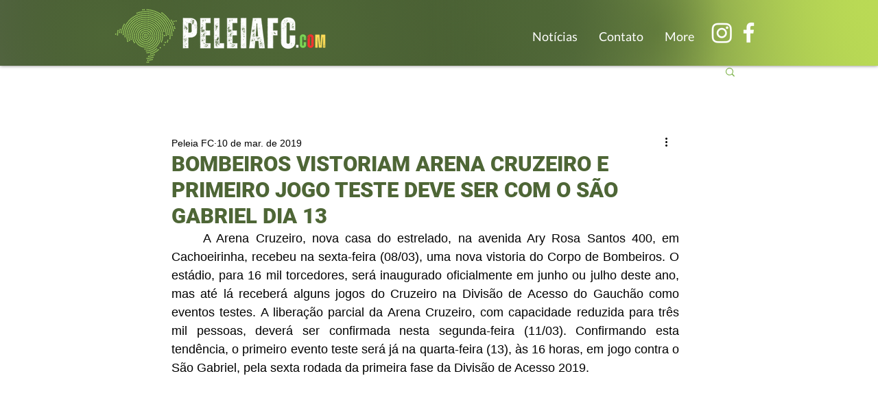

--- FILE ---
content_type: text/html; charset=utf-8
request_url: https://www.google.com/recaptcha/api2/aframe
body_size: 269
content:
<!DOCTYPE HTML><html><head><meta http-equiv="content-type" content="text/html; charset=UTF-8"></head><body><script nonce="qXCxRL6SbfNpVxr6-I5IPg">/** Anti-fraud and anti-abuse applications only. See google.com/recaptcha */ try{var clients={'sodar':'https://pagead2.googlesyndication.com/pagead/sodar?'};window.addEventListener("message",function(a){try{if(a.source===window.parent){var b=JSON.parse(a.data);var c=clients[b['id']];if(c){var d=document.createElement('img');d.src=c+b['params']+'&rc='+(localStorage.getItem("rc::a")?sessionStorage.getItem("rc::b"):"");window.document.body.appendChild(d);sessionStorage.setItem("rc::e",parseInt(sessionStorage.getItem("rc::e")||0)+1);localStorage.setItem("rc::h",'1769287823141');}}}catch(b){}});window.parent.postMessage("_grecaptcha_ready", "*");}catch(b){}</script></body></html>